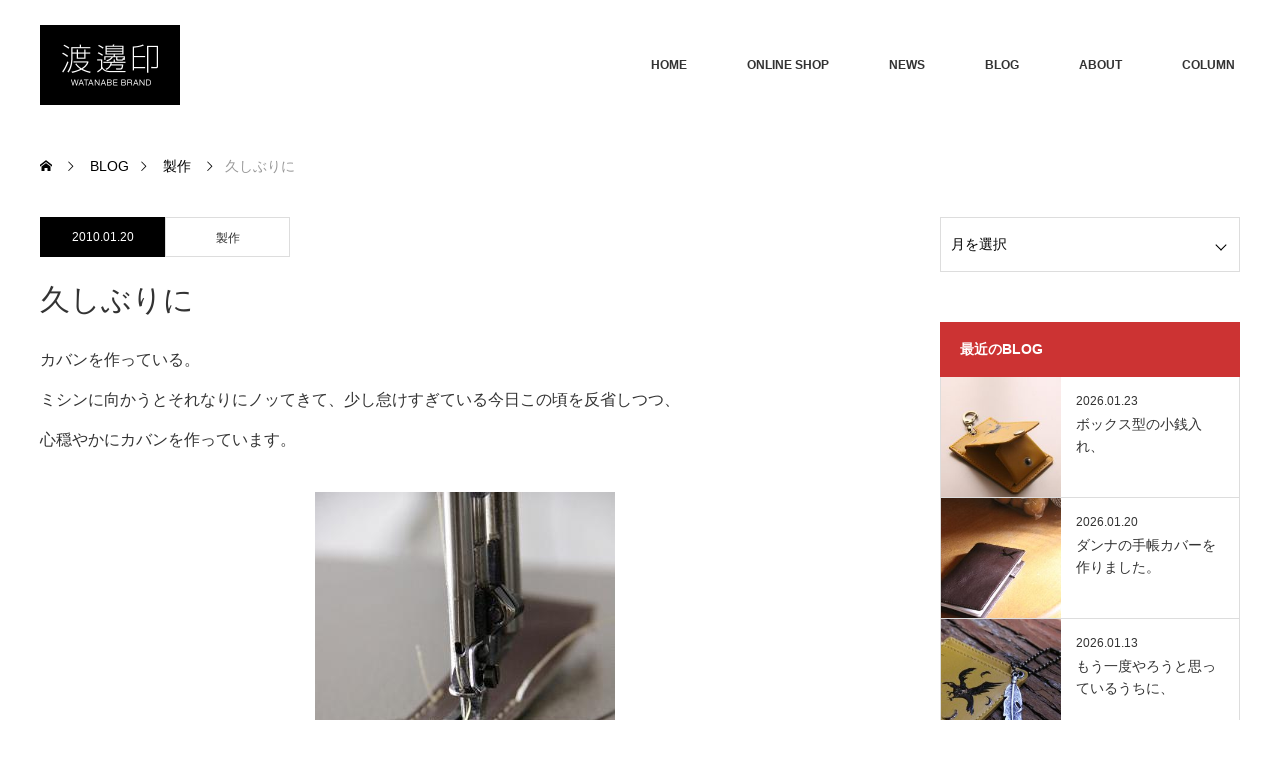

--- FILE ---
content_type: text/html; charset=UTF-8
request_url: http://www.watanabe-brand.com/2010/01/20/post_59/
body_size: 12163
content:
<!DOCTYPE html>
<html class="pc" lang="ja">
<head>
<meta charset="UTF-8">
<!--[if IE]><meta http-equiv="X-UA-Compatible" content="IE=edge"><![endif]-->
<meta name="viewport" content="width=device-width">
<title>久しぶりに | 渡邊印</title>
<meta name="description" content="カバンを作っている。ミシンに向かうとそれなりにノッてきて、少し怠けすぎている今日この頃を反省しつつ、心穏やかにカバンを作っています。って、午前中のうちはそんな感じなんだけど、午後になると、もうダメなんだ。">
<link rel="pingback" href="http://www.watanabe-brand.com/wp/xmlrpc.php">
<meta name='robots' content='max-image-preview:large' />
<link rel="alternate" type="application/rss+xml" title="渡邊印 &raquo; フィード" href="http://www.watanabe-brand.com/feed/" />
<link rel="alternate" type="application/rss+xml" title="渡邊印 &raquo; コメントフィード" href="http://www.watanabe-brand.com/comments/feed/" />
<link rel="alternate" title="oEmbed (JSON)" type="application/json+oembed" href="http://www.watanabe-brand.com/wp-json/oembed/1.0/embed?url=http%3A%2F%2Fwww.watanabe-brand.com%2F2010%2F01%2F20%2Fpost_59%2F" />
<link rel="alternate" title="oEmbed (XML)" type="text/xml+oembed" href="http://www.watanabe-brand.com/wp-json/oembed/1.0/embed?url=http%3A%2F%2Fwww.watanabe-brand.com%2F2010%2F01%2F20%2Fpost_59%2F&#038;format=xml" />
<style id='wp-img-auto-sizes-contain-inline-css' type='text/css'>
img:is([sizes=auto i],[sizes^="auto," i]){contain-intrinsic-size:3000px 1500px}
/*# sourceURL=wp-img-auto-sizes-contain-inline-css */
</style>
<link rel='stylesheet' id='style-css' href='http://www.watanabe-brand.com/wp/wp-content/themes/monolith_tcd042/style.css?ver=1.10' type='text/css' media='all' />
<style id='wp-block-library-inline-css' type='text/css'>
:root{--wp-block-synced-color:#7a00df;--wp-block-synced-color--rgb:122,0,223;--wp-bound-block-color:var(--wp-block-synced-color);--wp-editor-canvas-background:#ddd;--wp-admin-theme-color:#007cba;--wp-admin-theme-color--rgb:0,124,186;--wp-admin-theme-color-darker-10:#006ba1;--wp-admin-theme-color-darker-10--rgb:0,107,160.5;--wp-admin-theme-color-darker-20:#005a87;--wp-admin-theme-color-darker-20--rgb:0,90,135;--wp-admin-border-width-focus:2px}@media (min-resolution:192dpi){:root{--wp-admin-border-width-focus:1.5px}}.wp-element-button{cursor:pointer}:root .has-very-light-gray-background-color{background-color:#eee}:root .has-very-dark-gray-background-color{background-color:#313131}:root .has-very-light-gray-color{color:#eee}:root .has-very-dark-gray-color{color:#313131}:root .has-vivid-green-cyan-to-vivid-cyan-blue-gradient-background{background:linear-gradient(135deg,#00d084,#0693e3)}:root .has-purple-crush-gradient-background{background:linear-gradient(135deg,#34e2e4,#4721fb 50%,#ab1dfe)}:root .has-hazy-dawn-gradient-background{background:linear-gradient(135deg,#faaca8,#dad0ec)}:root .has-subdued-olive-gradient-background{background:linear-gradient(135deg,#fafae1,#67a671)}:root .has-atomic-cream-gradient-background{background:linear-gradient(135deg,#fdd79a,#004a59)}:root .has-nightshade-gradient-background{background:linear-gradient(135deg,#330968,#31cdcf)}:root .has-midnight-gradient-background{background:linear-gradient(135deg,#020381,#2874fc)}:root{--wp--preset--font-size--normal:16px;--wp--preset--font-size--huge:42px}.has-regular-font-size{font-size:1em}.has-larger-font-size{font-size:2.625em}.has-normal-font-size{font-size:var(--wp--preset--font-size--normal)}.has-huge-font-size{font-size:var(--wp--preset--font-size--huge)}.has-text-align-center{text-align:center}.has-text-align-left{text-align:left}.has-text-align-right{text-align:right}.has-fit-text{white-space:nowrap!important}#end-resizable-editor-section{display:none}.aligncenter{clear:both}.items-justified-left{justify-content:flex-start}.items-justified-center{justify-content:center}.items-justified-right{justify-content:flex-end}.items-justified-space-between{justify-content:space-between}.screen-reader-text{border:0;clip-path:inset(50%);height:1px;margin:-1px;overflow:hidden;padding:0;position:absolute;width:1px;word-wrap:normal!important}.screen-reader-text:focus{background-color:#ddd;clip-path:none;color:#444;display:block;font-size:1em;height:auto;left:5px;line-height:normal;padding:15px 23px 14px;text-decoration:none;top:5px;width:auto;z-index:100000}html :where(.has-border-color){border-style:solid}html :where([style*=border-top-color]){border-top-style:solid}html :where([style*=border-right-color]){border-right-style:solid}html :where([style*=border-bottom-color]){border-bottom-style:solid}html :where([style*=border-left-color]){border-left-style:solid}html :where([style*=border-width]){border-style:solid}html :where([style*=border-top-width]){border-top-style:solid}html :where([style*=border-right-width]){border-right-style:solid}html :where([style*=border-bottom-width]){border-bottom-style:solid}html :where([style*=border-left-width]){border-left-style:solid}html :where(img[class*=wp-image-]){height:auto;max-width:100%}:where(figure){margin:0 0 1em}html :where(.is-position-sticky){--wp-admin--admin-bar--position-offset:var(--wp-admin--admin-bar--height,0px)}@media screen and (max-width:600px){html :where(.is-position-sticky){--wp-admin--admin-bar--position-offset:0px}}

/*# sourceURL=wp-block-library-inline-css */
</style><style id='global-styles-inline-css' type='text/css'>
:root{--wp--preset--aspect-ratio--square: 1;--wp--preset--aspect-ratio--4-3: 4/3;--wp--preset--aspect-ratio--3-4: 3/4;--wp--preset--aspect-ratio--3-2: 3/2;--wp--preset--aspect-ratio--2-3: 2/3;--wp--preset--aspect-ratio--16-9: 16/9;--wp--preset--aspect-ratio--9-16: 9/16;--wp--preset--color--black: #000000;--wp--preset--color--cyan-bluish-gray: #abb8c3;--wp--preset--color--white: #ffffff;--wp--preset--color--pale-pink: #f78da7;--wp--preset--color--vivid-red: #cf2e2e;--wp--preset--color--luminous-vivid-orange: #ff6900;--wp--preset--color--luminous-vivid-amber: #fcb900;--wp--preset--color--light-green-cyan: #7bdcb5;--wp--preset--color--vivid-green-cyan: #00d084;--wp--preset--color--pale-cyan-blue: #8ed1fc;--wp--preset--color--vivid-cyan-blue: #0693e3;--wp--preset--color--vivid-purple: #9b51e0;--wp--preset--gradient--vivid-cyan-blue-to-vivid-purple: linear-gradient(135deg,rgb(6,147,227) 0%,rgb(155,81,224) 100%);--wp--preset--gradient--light-green-cyan-to-vivid-green-cyan: linear-gradient(135deg,rgb(122,220,180) 0%,rgb(0,208,130) 100%);--wp--preset--gradient--luminous-vivid-amber-to-luminous-vivid-orange: linear-gradient(135deg,rgb(252,185,0) 0%,rgb(255,105,0) 100%);--wp--preset--gradient--luminous-vivid-orange-to-vivid-red: linear-gradient(135deg,rgb(255,105,0) 0%,rgb(207,46,46) 100%);--wp--preset--gradient--very-light-gray-to-cyan-bluish-gray: linear-gradient(135deg,rgb(238,238,238) 0%,rgb(169,184,195) 100%);--wp--preset--gradient--cool-to-warm-spectrum: linear-gradient(135deg,rgb(74,234,220) 0%,rgb(151,120,209) 20%,rgb(207,42,186) 40%,rgb(238,44,130) 60%,rgb(251,105,98) 80%,rgb(254,248,76) 100%);--wp--preset--gradient--blush-light-purple: linear-gradient(135deg,rgb(255,206,236) 0%,rgb(152,150,240) 100%);--wp--preset--gradient--blush-bordeaux: linear-gradient(135deg,rgb(254,205,165) 0%,rgb(254,45,45) 50%,rgb(107,0,62) 100%);--wp--preset--gradient--luminous-dusk: linear-gradient(135deg,rgb(255,203,112) 0%,rgb(199,81,192) 50%,rgb(65,88,208) 100%);--wp--preset--gradient--pale-ocean: linear-gradient(135deg,rgb(255,245,203) 0%,rgb(182,227,212) 50%,rgb(51,167,181) 100%);--wp--preset--gradient--electric-grass: linear-gradient(135deg,rgb(202,248,128) 0%,rgb(113,206,126) 100%);--wp--preset--gradient--midnight: linear-gradient(135deg,rgb(2,3,129) 0%,rgb(40,116,252) 100%);--wp--preset--font-size--small: 13px;--wp--preset--font-size--medium: 20px;--wp--preset--font-size--large: 36px;--wp--preset--font-size--x-large: 42px;--wp--preset--spacing--20: 0.44rem;--wp--preset--spacing--30: 0.67rem;--wp--preset--spacing--40: 1rem;--wp--preset--spacing--50: 1.5rem;--wp--preset--spacing--60: 2.25rem;--wp--preset--spacing--70: 3.38rem;--wp--preset--spacing--80: 5.06rem;--wp--preset--shadow--natural: 6px 6px 9px rgba(0, 0, 0, 0.2);--wp--preset--shadow--deep: 12px 12px 50px rgba(0, 0, 0, 0.4);--wp--preset--shadow--sharp: 6px 6px 0px rgba(0, 0, 0, 0.2);--wp--preset--shadow--outlined: 6px 6px 0px -3px rgb(255, 255, 255), 6px 6px rgb(0, 0, 0);--wp--preset--shadow--crisp: 6px 6px 0px rgb(0, 0, 0);}:where(.is-layout-flex){gap: 0.5em;}:where(.is-layout-grid){gap: 0.5em;}body .is-layout-flex{display: flex;}.is-layout-flex{flex-wrap: wrap;align-items: center;}.is-layout-flex > :is(*, div){margin: 0;}body .is-layout-grid{display: grid;}.is-layout-grid > :is(*, div){margin: 0;}:where(.wp-block-columns.is-layout-flex){gap: 2em;}:where(.wp-block-columns.is-layout-grid){gap: 2em;}:where(.wp-block-post-template.is-layout-flex){gap: 1.25em;}:where(.wp-block-post-template.is-layout-grid){gap: 1.25em;}.has-black-color{color: var(--wp--preset--color--black) !important;}.has-cyan-bluish-gray-color{color: var(--wp--preset--color--cyan-bluish-gray) !important;}.has-white-color{color: var(--wp--preset--color--white) !important;}.has-pale-pink-color{color: var(--wp--preset--color--pale-pink) !important;}.has-vivid-red-color{color: var(--wp--preset--color--vivid-red) !important;}.has-luminous-vivid-orange-color{color: var(--wp--preset--color--luminous-vivid-orange) !important;}.has-luminous-vivid-amber-color{color: var(--wp--preset--color--luminous-vivid-amber) !important;}.has-light-green-cyan-color{color: var(--wp--preset--color--light-green-cyan) !important;}.has-vivid-green-cyan-color{color: var(--wp--preset--color--vivid-green-cyan) !important;}.has-pale-cyan-blue-color{color: var(--wp--preset--color--pale-cyan-blue) !important;}.has-vivid-cyan-blue-color{color: var(--wp--preset--color--vivid-cyan-blue) !important;}.has-vivid-purple-color{color: var(--wp--preset--color--vivid-purple) !important;}.has-black-background-color{background-color: var(--wp--preset--color--black) !important;}.has-cyan-bluish-gray-background-color{background-color: var(--wp--preset--color--cyan-bluish-gray) !important;}.has-white-background-color{background-color: var(--wp--preset--color--white) !important;}.has-pale-pink-background-color{background-color: var(--wp--preset--color--pale-pink) !important;}.has-vivid-red-background-color{background-color: var(--wp--preset--color--vivid-red) !important;}.has-luminous-vivid-orange-background-color{background-color: var(--wp--preset--color--luminous-vivid-orange) !important;}.has-luminous-vivid-amber-background-color{background-color: var(--wp--preset--color--luminous-vivid-amber) !important;}.has-light-green-cyan-background-color{background-color: var(--wp--preset--color--light-green-cyan) !important;}.has-vivid-green-cyan-background-color{background-color: var(--wp--preset--color--vivid-green-cyan) !important;}.has-pale-cyan-blue-background-color{background-color: var(--wp--preset--color--pale-cyan-blue) !important;}.has-vivid-cyan-blue-background-color{background-color: var(--wp--preset--color--vivid-cyan-blue) !important;}.has-vivid-purple-background-color{background-color: var(--wp--preset--color--vivid-purple) !important;}.has-black-border-color{border-color: var(--wp--preset--color--black) !important;}.has-cyan-bluish-gray-border-color{border-color: var(--wp--preset--color--cyan-bluish-gray) !important;}.has-white-border-color{border-color: var(--wp--preset--color--white) !important;}.has-pale-pink-border-color{border-color: var(--wp--preset--color--pale-pink) !important;}.has-vivid-red-border-color{border-color: var(--wp--preset--color--vivid-red) !important;}.has-luminous-vivid-orange-border-color{border-color: var(--wp--preset--color--luminous-vivid-orange) !important;}.has-luminous-vivid-amber-border-color{border-color: var(--wp--preset--color--luminous-vivid-amber) !important;}.has-light-green-cyan-border-color{border-color: var(--wp--preset--color--light-green-cyan) !important;}.has-vivid-green-cyan-border-color{border-color: var(--wp--preset--color--vivid-green-cyan) !important;}.has-pale-cyan-blue-border-color{border-color: var(--wp--preset--color--pale-cyan-blue) !important;}.has-vivid-cyan-blue-border-color{border-color: var(--wp--preset--color--vivid-cyan-blue) !important;}.has-vivid-purple-border-color{border-color: var(--wp--preset--color--vivid-purple) !important;}.has-vivid-cyan-blue-to-vivid-purple-gradient-background{background: var(--wp--preset--gradient--vivid-cyan-blue-to-vivid-purple) !important;}.has-light-green-cyan-to-vivid-green-cyan-gradient-background{background: var(--wp--preset--gradient--light-green-cyan-to-vivid-green-cyan) !important;}.has-luminous-vivid-amber-to-luminous-vivid-orange-gradient-background{background: var(--wp--preset--gradient--luminous-vivid-amber-to-luminous-vivid-orange) !important;}.has-luminous-vivid-orange-to-vivid-red-gradient-background{background: var(--wp--preset--gradient--luminous-vivid-orange-to-vivid-red) !important;}.has-very-light-gray-to-cyan-bluish-gray-gradient-background{background: var(--wp--preset--gradient--very-light-gray-to-cyan-bluish-gray) !important;}.has-cool-to-warm-spectrum-gradient-background{background: var(--wp--preset--gradient--cool-to-warm-spectrum) !important;}.has-blush-light-purple-gradient-background{background: var(--wp--preset--gradient--blush-light-purple) !important;}.has-blush-bordeaux-gradient-background{background: var(--wp--preset--gradient--blush-bordeaux) !important;}.has-luminous-dusk-gradient-background{background: var(--wp--preset--gradient--luminous-dusk) !important;}.has-pale-ocean-gradient-background{background: var(--wp--preset--gradient--pale-ocean) !important;}.has-electric-grass-gradient-background{background: var(--wp--preset--gradient--electric-grass) !important;}.has-midnight-gradient-background{background: var(--wp--preset--gradient--midnight) !important;}.has-small-font-size{font-size: var(--wp--preset--font-size--small) !important;}.has-medium-font-size{font-size: var(--wp--preset--font-size--medium) !important;}.has-large-font-size{font-size: var(--wp--preset--font-size--large) !important;}.has-x-large-font-size{font-size: var(--wp--preset--font-size--x-large) !important;}
/*# sourceURL=global-styles-inline-css */
</style>

<style id='classic-theme-styles-inline-css' type='text/css'>
/*! This file is auto-generated */
.wp-block-button__link{color:#fff;background-color:#32373c;border-radius:9999px;box-shadow:none;text-decoration:none;padding:calc(.667em + 2px) calc(1.333em + 2px);font-size:1.125em}.wp-block-file__button{background:#32373c;color:#fff;text-decoration:none}
/*# sourceURL=/wp-includes/css/classic-themes.min.css */
</style>
<script type="text/javascript" src="http://www.watanabe-brand.com/wp/wp-includes/js/jquery/jquery.min.js?ver=3.7.1" id="jquery-core-js"></script>
<script type="text/javascript" src="http://www.watanabe-brand.com/wp/wp-includes/js/jquery/jquery-migrate.min.js?ver=3.4.1" id="jquery-migrate-js"></script>
<link rel="https://api.w.org/" href="http://www.watanabe-brand.com/wp-json/" /><link rel="alternate" title="JSON" type="application/json" href="http://www.watanabe-brand.com/wp-json/wp/v2/posts/185" /><link rel="canonical" href="http://www.watanabe-brand.com/2010/01/20/post_59/" />
<link rel='shortlink' href='http://www.watanabe-brand.com/?p=185' />

<link rel="stylesheet" href="http://www.watanabe-brand.com/wp/wp-content/themes/monolith_tcd042/css/design-plus.css?ver=1.10">
<link rel="stylesheet" href="http://www.watanabe-brand.com/wp/wp-content/themes/monolith_tcd042/css/sns-botton.css?ver=1.10">
<link rel="stylesheet" href="https://fonts.googleapis.com/css?family=Roboto:100,300">
<link rel="stylesheet" media="screen and (max-width:770px)" href="http://www.watanabe-brand.com/wp/wp-content/themes/monolith_tcd042/css/responsive.css?ver=1.10">
<link rel="stylesheet" media="screen and (max-width:770px)" href="http://www.watanabe-brand.com/wp/wp-content/themes/monolith_tcd042/css/footer-bar.css?ver=1.10">

<script src="http://www.watanabe-brand.com/wp/wp-content/themes/monolith_tcd042/js/jquery.easing.1.3.js?ver=1.10"></script>
<script src="http://www.watanabe-brand.com/wp/wp-content/themes/monolith_tcd042/js/jscript.js?ver=1.10"></script>
<script src="http://www.watanabe-brand.com/wp/wp-content/themes/monolith_tcd042/js/comment.js?ver=1.10"></script>

<style type="text/css">
body, input, textarea { font-family: "Segoe UI", Verdana, "游ゴシック", YuGothic, "Hiragino Kaku Gothic ProN", Meiryo, sans-serif; }
.rich_font { font-family: "Hiragino Sans", "ヒラギノ角ゴ ProN", "Hiragino Kaku Gothic ProN", "游ゴシック", YuGothic, "メイリオ", Meiryo, sans-serif; font-weight: 100;
}

body { font-size:16px; }

.pc #header .logo { font-size:21px; }
.pc #footer_top .logo { font-size:21px; }
.mobile #header .logo { font-size:18px; }
#footer_top { background: #F7F7F7; }

#logo_image img { width:50%; height:50%; }
#logo_image_mobile img { width:50%; height:50%; }

#blog_list li .image img, #related_post li a.image img, .styled_post_list1 .image img, #recent_news .image img, .project_list_widget .image img, .index_box_list .image img, #project_list .image img, #previous_next_post .image img {
  -webkit-transition: all 0.75s ease; -moz-transition: all 0.75s ease; transition: all 0.75s ease;
  -webkit-transform: scale(1); -moz-transform: scale(1); -ms-transform: scale(1); -o-transform: scale(1); transform: scale(1);
  -webkit-backface-visibility:hidden; backface-visibility:hidden;
}
#blog_list li .image:hover img, #related_post li a.image:hover img, .styled_post_list1 .image:hover img, #recent_news .image:hover img, .project_list_widget .image:hover img, .index_box_list .image:hover img, #project_list li:hover img, #previous_next_post .image:hover img {
  -webkit-transform: scale(1.2); -moz-transform: scale(1.2); -ms-transform: scale(1.2); -o-transform: scale(1.2); transform: scale(1.2);
}

.pc #global_menu > ul > li > a { color:#333333; }

#post_title { font-size:30px; }
.post_content { font-size:16px; }

a:hover, #comment_header ul li a:hover, .pc #global_menu > ul > li.active > a, .pc #global_menu li.current-menu-item > a, .pc #global_menu > ul > li > a:hover, #header_logo .logo a:hover, #bread_crumb li.home a:hover:before, #bread_crumb li a:hover,
 #archive_news_list li a .entry-date, #related_post li .title a:hover, #comment_headline, #footer_widget .footer_headline, .index_news_list ol a .entry-date, .footer_menu li:first-child a, .footer_menu li:only-child a, .color_headline, #project_title, #project_list .title span.project_title, .post_content a, .custom-html-widget a
  { color:#CC3333; }

.post_content a:hover, .custom-html-widget a:hover
{ color:#7C1B1B; }

.pc #global_menu ul ul a, #return_top a:hover, .next_page_link a:hover, .collapse_category_list li a:hover .count, .slick-arrow:hover, #blog_list .category a:hover, #index_blog .index_blog_link:hover, #footer_address .button:hover, #post_meta_top .category a:hover,
 #archive_news_list .headline, .side_headline, #previous_next_page a:hover, .page_navi a:hover, .page_navi span.current, .page_navi p.back a:hover, .collapse_category_list li a:hover .count, .mobile #global_menu li a:hover,
  #wp-calendar td a:hover, #wp-calendar #prev a:hover, #wp-calendar #next a:hover, .widget_search #search-btn input:hover, .widget_search #searchsubmit:hover, .side_widget.google_search #searchsubmit:hover,
   #submit_comment:hover, #comment_header ul li a:hover, #comment_header ul li.comment_switch_active a, #comment_header #comment_closed p, #post_pagination a:hover, #post_pagination p, a.menu_button:hover, .mobile .footer_menu a:hover, .mobile #footer_menu_bottom li a:hover,
  .project_pager a:hover, #project_catgory_sort li a.active, #project_catgory_sort li a:hover, #project_catgory_sort li.current-cat a, #project_side_content h3
 { background-color:#CC3333; }

.pc #global_menu ul ul a:hover, .index_news_list a.archive_link:hover
 { background-color:#7C1B1B; }

#recent_news .headline, .index_news_list .headline, #blog_list .date, #post_meta_top .date, #related_post
 { background-color:#000000; }

.index_news_list a.archive_link, #index_blog .index_blog_link, .page_navi p.back a
{ background-color:#BBBBBB; }

#comment_textarea textarea:focus, #guest_info input:focus, #comment_header ul li a:hover, #comment_header ul li.comment_switch_active a, #comment_header #comment_closed p, #post_meta_top .category a:hover, #project_catgory_sort .current-cat, #project_catgory_sort li:hover, #project_catgory_sort .current-cat:last-child, #post_pagination p, #post_pagination a:hover, .page_navi span.current, .page_navi a:hover
 { border-color:#CC3333; }
#project_catgory_sort .current-cat + li, #project_catgory_sort li:hover + li, .page_navi .current-cat + li a
{ border-left-color:#CC3333; }

@media screen and (max-width:600px) {
  #project_catgory_sort .current-cat { border-right-color:#CC3333!important; }
}

#comment_header ul li.comment_switch_active a:after, #comment_header #comment_closed p:after
 { border-color:#CC3333 transparent transparent transparent; }

.collapse_category_list li a:before
 { border-color: transparent transparent transparent #CC3333; }


#site_loader_spinner { border:4px solid rgba(204,51,51,0.2); border-top-color:#CC3333; }


.txt-center { text-align: center; }
h2 .about-subtl { margin-bottom: 50px; }
.mb10 { margin-bottom: 10px; }
.mb20 { margin-bottom: 20px; }
.mb30 { margin-bottom: 30px; }
.mt10 { margin-top: 10px; }
.mt20 { margin-top: 20px; }
.mt30 { margin-top: 30px; }
</style>





<style type="text/css"></style></head>
<body id="body" class="wp-singular post-template-default single single-post postid-185 single-format-standard wp-theme-monolith_tcd042 mobile_header_fix">


 <div id="header" style="background-color: rgba(255, 255, 255, 0.7);">
  <div id="header_inner" class="clearfix">
   <div id="logo_image">
 <h1 class="logo">
  <a href="http://www.watanabe-brand.com/" title="渡邊印" data-label="渡邊印"><img class="h_logo" src="http://www.watanabe-brand.com/wp/wp-content/uploads/2022/11/logo_渡邊印.gif?1769181169" alt="渡邊印" title="渡邊印" /></a>
 </h1>
</div>

  
      <div id="global_menu">
    <ul id="menu-%e3%82%b0%e3%83%ad%e3%83%bc%e3%83%90%e3%83%ab%e3%83%a1%e3%83%8b%e3%83%a5%e3%83%bc" class="menu"><li id="menu-item-39" class="menu-item menu-item-type-post_type menu-item-object-page menu-item-home menu-item-39"><a href="http://www.watanabe-brand.com/">HOME</a></li>
<li id="menu-item-42" class="menu-item menu-item-type-custom menu-item-object-custom menu-item-42"><a href="https://watanabebrd.thebase.in">ONLINE SHOP</a></li>
<li id="menu-item-1949" class="menu-item menu-item-type-custom menu-item-object-custom menu-item-has-children menu-item-1949"><a href="/event/">NEWS</a>
<ul class="sub-menu">
	<li id="menu-item-1667" class="menu-item menu-item-type-custom menu-item-object-custom menu-item-1667"><a href="/event/">EVENT</a></li>
	<li id="menu-item-1668" class="menu-item menu-item-type-custom menu-item-object-custom menu-item-1668"><a href="/info/">INFO</a></li>
</ul>
</li>
<li id="menu-item-40" class="menu-item menu-item-type-post_type menu-item-object-page current_page_parent menu-item-40"><a href="http://www.watanabe-brand.com/%e3%83%96%e3%83%ad%e3%82%b0%e4%b8%80%e8%a6%a7%e3%83%9a%e3%83%bc%e3%82%b8/">BLOG</a></li>
<li id="menu-item-1945" class="menu-item menu-item-type-custom menu-item-object-custom menu-item-has-children menu-item-1945"><a href="/渡邊印について/">ABOUT</a>
<ul class="sub-menu">
	<li id="menu-item-1948" class="menu-item menu-item-type-post_type menu-item-object-page menu-item-1948"><a href="http://www.watanabe-brand.com/%e6%b8%a1%e9%82%8a%e5%8d%b0%e3%81%ab%e3%81%a4%e3%81%84%e3%81%a6/">渡邊印について</a></li>
	<li id="menu-item-1946" class="menu-item menu-item-type-post_type menu-item-object-page menu-item-1946"><a href="http://www.watanabe-brand.com/%e5%b8%af%e3%83%90%e3%83%83%e3%82%b0%e3%81%ab%e3%81%a4%e3%81%84%e3%81%a6/">帯バッグについて</a></li>
	<li id="menu-item-1947" class="menu-item menu-item-type-post_type menu-item-object-page menu-item-1947"><a href="http://www.watanabe-brand.com/%e3%81%8a%e6%89%8b%e5%85%a5%e3%82%8c%e3%83%bb%e3%81%94%e6%b3%a8%e6%84%8f/">お手入れ・ご注意</a></li>
</ul>
</li>
<li id="menu-item-4780" class="menu-item menu-item-type-post_type_archive menu-item-object-project menu-item-4780"><a href="http://www.watanabe-brand.com/project/">COLUMN</a></li>
</ul>   </div>
   <a href="#" class="menu_button"><span>menu</span></a>
     </div>
 </div><!-- END #header -->

 
 <div id="main_contents" class="clearfix">


<div id="bread_crumb">

<ul class="clearfix" itemscope itemtype="http://schema.org/BreadcrumbList">
 <li itemprop="itemListElement" itemscope itemtype="http://schema.org/ListItem" class="home"><a itemprop="item" href="http://www.watanabe-brand.com/"><span itemprop="name">ホーム</span></a><meta itemprop="position" content="1" /></li>

 <li itemprop="itemListElement" itemscope itemtype="http://schema.org/ListItem"><a itemprop="item" href="http://www.watanabe-brand.com/%e3%83%96%e3%83%ad%e3%82%b0%e4%b8%80%e8%a6%a7%e3%83%9a%e3%83%bc%e3%82%b8/"><span itemprop="name">BLOG</span></a><meta itemprop="position" content="2" /></li>
 <li itemprop="itemListElement" itemscope itemtype="http://schema.org/ListItem">
     <a itemprop="item" href="http://www.watanabe-brand.com/category/seisaku/"><span itemprop="name">製作</span></a>
       <meta itemprop="position" content="3" /></li>
 <li itemprop="itemListElement" itemscope itemtype="http://schema.org/ListItem" class="last"><span itemprop="name">久しぶりに</span><meta itemprop="position" content="4" /></li>

</ul>
</div>

<div id="main_col" class="clearfix">

<div id="left_col">

 
 <div id="article">

    <ul id="post_meta_top" class="clearfix">
	<li class="date"><time class="entry-date updated" datetime="2010-01-20T14:02:25+09:00">2010.01.20</time></li>	<li class="category"><a href="http://www.watanabe-brand.com/category/seisaku/">製作</a>
</li>    </ul>
  
  <h2 id="post_title" class="rich_font">久しぶりに</h2>

  
  
  
    
  <div class="post_content clearfix">
   <p>カバンを作っている。<br />ミシンに向かうとそれなりにノッてきて、少し怠けすぎている今日この頃を反省しつつ、<br />心穏やかにカバンを作っています。</p>
<p><span class="mt-enclosure mt-enclosure-image" style="display: inline;"><a href="http://www.watanabe-brand.com/blog/assets_c/2010/01/100120-1-571.php" onclick="window.open('http://www.watanabe-brand.com/blog/assets_c/2010/01/100120-1-571.php','popup','width=500,height=750,scrollbars=no,resizable=no,toolbar=no,directories=no,location=no,menubar=no,status=no,left=0,top=0'); return false"><img fetchpriority="high" decoding="async" src="http://www.watanabe-brand.com/blog/assets_c/2010/01/100120-1-thumb-300x450-571.jpg" alt="100120-1.jpg" class="mt-image-center" style="margin: 0pt auto 20px; text-align: center; display: block;" height="450" width="300" /></a></span>って、午前中のうちはそんな感じなんだけど、午後になると、もうダメなんだ。ぐだぐだとネットとか見て遊んじゃって、少し作業をして、日が暮れると、今日も何も出来なかった、人生は空しい・・・で、一日が終わるわけよ。毎日、今日こそ素晴らしい一日を過ごすぞ、と思ってんだけどさ。</p>
<p><span class="mt-enclosure mt-enclosure-image" style="display: inline;"><a href="http://www.watanabe-brand.com/blog/assets_c/2010/01/100120-2-574.php" onclick="window.open('http://www.watanabe-brand.com/blog/assets_c/2010/01/100120-2-574.php','popup','width=500,height=750,scrollbars=no,resizable=no,toolbar=no,directories=no,location=no,menubar=no,status=no,left=0,top=0'); return false"><img decoding="async" src="http://www.watanabe-brand.com/blog/assets_c/2010/01/100120-2-thumb-300x450-574.jpg" alt="100120-2.jpg" class="mt-image-center" style="margin: 0pt auto 20px; text-align: center; display: block;" height="450" width="300" /></a></span></p>
<p>昨日はダンナの誕生日だった。<br />ちょっと前に、「誕生日にはイチゴと生クリームたっぷりのケーキを作るよ。」と言ったら「僕、買ったケーキがいい。」と非常に正直に言われ、私も特に異論はなかったので、そういうことになった。</p>
<p>これが「買ったケーキ」。</p>
<p><span class="mt-enclosure mt-enclosure-image" style="display: inline;"><a href="http://www.watanabe-brand.com/blog/assets_c/2010/01/100120-4-577.php" onclick="window.open('http://www.watanabe-brand.com/blog/assets_c/2010/01/100120-4-577.php','popup','width=500,height=750,scrollbars=no,resizable=no,toolbar=no,directories=no,location=no,menubar=no,status=no,left=0,top=0'); return false"><img decoding="async" src="http://www.watanabe-brand.com/blog/assets_c/2010/01/100120-4-thumb-300x450-577.jpg" alt="100120-4.jpg" class="mt-image-center" style="margin: 0pt auto 20px; text-align: center; display: block;" height="450" width="300" /></a></span>カーヴァンソンのケーキはほんとに美味しい、マジ美味しい。</p>
     </div>

 
    <div class="single_share clearfix" id="single_share_bottom">
   <div class="share-type1 share-btm">
 
	<div class="sns mt10 mb45">
		<ul class="type1 clearfix">
		</ul>
	</div>
</div>
  </div>
  
  
    <ul id="post_meta_bottom" class="clearfix">
      <li class="post_category"><a href="http://www.watanabe-brand.com/category/seisaku/" rel="category tag">製作</a></li>        </ul>
  
    <div id="previous_next_post" class="clearfix">
   <div class='prev_post'><a href='http://www.watanabe-brand.com/2010/01/18/post_58/' title='最近遊んでばっかりだ。'><div class='image'><img src='http://www.watanabe-brand.com/wp/wp-content/themes/monolith_tcd042/img/common/no_image5.gif' title='' /></div><div class='title'><span>最近遊んでばっかりだ。</span></div></a></div>
<div class='next_post'><a href='http://www.watanabe-brand.com/2010/01/25/post_60/' title='のんびりペースで進行中。'><div class='image'><img src='http://www.watanabe-brand.com/wp/wp-content/themes/monolith_tcd042/img/common/no_image5.gif' title='' /></div><div class='title'><span>のんびりペースで進行中。</span></div></a></div>
  </div>
  
 </div><!-- END #article -->

  
 
 
 

</div><!-- END #left_col -->

  <div id="side_col">
  <div class="side_widget clearfix tcd_archive_dropdown" id="tcd_archive_dropdown-3">
<select name="archive-dropdown" onchange="document.location.href=this.options[this.selectedIndex].value;">
  <option value="">月を選択</option> 
  	<option value='http://www.watanabe-brand.com/2026/01/'> 2026年1月 &nbsp;(5)</option>
	<option value='http://www.watanabe-brand.com/2025/12/'> 2025年12月 &nbsp;(6)</option>
	<option value='http://www.watanabe-brand.com/2025/11/'> 2025年11月 &nbsp;(5)</option>
	<option value='http://www.watanabe-brand.com/2025/10/'> 2025年10月 &nbsp;(7)</option>
	<option value='http://www.watanabe-brand.com/2025/09/'> 2025年9月 &nbsp;(8)</option>
	<option value='http://www.watanabe-brand.com/2025/08/'> 2025年8月 &nbsp;(5)</option>
	<option value='http://www.watanabe-brand.com/2025/07/'> 2025年7月 &nbsp;(6)</option>
	<option value='http://www.watanabe-brand.com/2025/06/'> 2025年6月 &nbsp;(6)</option>
	<option value='http://www.watanabe-brand.com/2025/05/'> 2025年5月 &nbsp;(7)</option>
	<option value='http://www.watanabe-brand.com/2025/04/'> 2025年4月 &nbsp;(6)</option>
	<option value='http://www.watanabe-brand.com/2025/03/'> 2025年3月 &nbsp;(6)</option>
	<option value='http://www.watanabe-brand.com/2025/02/'> 2025年2月 &nbsp;(7)</option>
	<option value='http://www.watanabe-brand.com/2025/01/'> 2025年1月 &nbsp;(9)</option>
	<option value='http://www.watanabe-brand.com/2024/12/'> 2024年12月 &nbsp;(7)</option>
	<option value='http://www.watanabe-brand.com/2024/11/'> 2024年11月 &nbsp;(7)</option>
	<option value='http://www.watanabe-brand.com/2024/10/'> 2024年10月 &nbsp;(6)</option>
	<option value='http://www.watanabe-brand.com/2024/09/'> 2024年9月 &nbsp;(6)</option>
	<option value='http://www.watanabe-brand.com/2024/08/'> 2024年8月 &nbsp;(6)</option>
	<option value='http://www.watanabe-brand.com/2024/07/'> 2024年7月 &nbsp;(6)</option>
	<option value='http://www.watanabe-brand.com/2024/06/'> 2024年6月 &nbsp;(6)</option>
	<option value='http://www.watanabe-brand.com/2024/05/'> 2024年5月 &nbsp;(7)</option>
	<option value='http://www.watanabe-brand.com/2024/04/'> 2024年4月 &nbsp;(6)</option>
	<option value='http://www.watanabe-brand.com/2024/03/'> 2024年3月 &nbsp;(7)</option>
	<option value='http://www.watanabe-brand.com/2024/02/'> 2024年2月 &nbsp;(6)</option>
	<option value='http://www.watanabe-brand.com/2024/01/'> 2024年1月 &nbsp;(6)</option>
	<option value='http://www.watanabe-brand.com/2023/12/'> 2023年12月 &nbsp;(6)</option>
	<option value='http://www.watanabe-brand.com/2023/11/'> 2023年11月 &nbsp;(6)</option>
	<option value='http://www.watanabe-brand.com/2023/10/'> 2023年10月 &nbsp;(8)</option>
	<option value='http://www.watanabe-brand.com/2023/09/'> 2023年9月 &nbsp;(7)</option>
	<option value='http://www.watanabe-brand.com/2023/08/'> 2023年8月 &nbsp;(7)</option>
	<option value='http://www.watanabe-brand.com/2023/07/'> 2023年7月 &nbsp;(8)</option>
	<option value='http://www.watanabe-brand.com/2023/06/'> 2023年6月 &nbsp;(9)</option>
	<option value='http://www.watanabe-brand.com/2023/05/'> 2023年5月 &nbsp;(7)</option>
	<option value='http://www.watanabe-brand.com/2023/04/'> 2023年4月 &nbsp;(6)</option>
	<option value='http://www.watanabe-brand.com/2023/03/'> 2023年3月 &nbsp;(6)</option>
	<option value='http://www.watanabe-brand.com/2023/02/'> 2023年2月 &nbsp;(7)</option>
	<option value='http://www.watanabe-brand.com/2023/01/'> 2023年1月 &nbsp;(7)</option>
	<option value='http://www.watanabe-brand.com/2022/12/'> 2022年12月 &nbsp;(8)</option>
	<option value='http://www.watanabe-brand.com/2022/11/'> 2022年11月 &nbsp;(8)</option>
	<option value='http://www.watanabe-brand.com/2022/10/'> 2022年10月 &nbsp;(7)</option>
	<option value='http://www.watanabe-brand.com/2022/09/'> 2022年9月 &nbsp;(7)</option>
	<option value='http://www.watanabe-brand.com/2022/08/'> 2022年8月 &nbsp;(9)</option>
	<option value='http://www.watanabe-brand.com/2022/07/'> 2022年7月 &nbsp;(8)</option>
	<option value='http://www.watanabe-brand.com/2022/06/'> 2022年6月 &nbsp;(7)</option>
	<option value='http://www.watanabe-brand.com/2022/05/'> 2022年5月 &nbsp;(7)</option>
	<option value='http://www.watanabe-brand.com/2022/04/'> 2022年4月 &nbsp;(7)</option>
	<option value='http://www.watanabe-brand.com/2022/03/'> 2022年3月 &nbsp;(7)</option>
	<option value='http://www.watanabe-brand.com/2022/02/'> 2022年2月 &nbsp;(7)</option>
	<option value='http://www.watanabe-brand.com/2022/01/'> 2022年1月 &nbsp;(7)</option>
	<option value='http://www.watanabe-brand.com/2021/12/'> 2021年12月 &nbsp;(7)</option>
	<option value='http://www.watanabe-brand.com/2021/11/'> 2021年11月 &nbsp;(8)</option>
	<option value='http://www.watanabe-brand.com/2021/10/'> 2021年10月 &nbsp;(5)</option>
	<option value='http://www.watanabe-brand.com/2021/09/'> 2021年9月 &nbsp;(10)</option>
	<option value='http://www.watanabe-brand.com/2021/08/'> 2021年8月 &nbsp;(9)</option>
	<option value='http://www.watanabe-brand.com/2021/07/'> 2021年7月 &nbsp;(8)</option>
	<option value='http://www.watanabe-brand.com/2021/06/'> 2021年6月 &nbsp;(8)</option>
	<option value='http://www.watanabe-brand.com/2021/05/'> 2021年5月 &nbsp;(9)</option>
	<option value='http://www.watanabe-brand.com/2021/04/'> 2021年4月 &nbsp;(10)</option>
	<option value='http://www.watanabe-brand.com/2021/03/'> 2021年3月 &nbsp;(9)</option>
	<option value='http://www.watanabe-brand.com/2021/02/'> 2021年2月 &nbsp;(8)</option>
	<option value='http://www.watanabe-brand.com/2021/01/'> 2021年1月 &nbsp;(10)</option>
	<option value='http://www.watanabe-brand.com/2020/12/'> 2020年12月 &nbsp;(6)</option>
	<option value='http://www.watanabe-brand.com/2020/11/'> 2020年11月 &nbsp;(10)</option>
	<option value='http://www.watanabe-brand.com/2020/10/'> 2020年10月 &nbsp;(9)</option>
	<option value='http://www.watanabe-brand.com/2020/09/'> 2020年9月 &nbsp;(10)</option>
	<option value='http://www.watanabe-brand.com/2020/08/'> 2020年8月 &nbsp;(8)</option>
	<option value='http://www.watanabe-brand.com/2020/07/'> 2020年7月 &nbsp;(9)</option>
	<option value='http://www.watanabe-brand.com/2020/06/'> 2020年6月 &nbsp;(8)</option>
	<option value='http://www.watanabe-brand.com/2020/05/'> 2020年5月 &nbsp;(9)</option>
	<option value='http://www.watanabe-brand.com/2020/04/'> 2020年4月 &nbsp;(9)</option>
	<option value='http://www.watanabe-brand.com/2020/03/'> 2020年3月 &nbsp;(9)</option>
	<option value='http://www.watanabe-brand.com/2020/02/'> 2020年2月 &nbsp;(6)</option>
	<option value='http://www.watanabe-brand.com/2020/01/'> 2020年1月 &nbsp;(10)</option>
	<option value='http://www.watanabe-brand.com/2019/12/'> 2019年12月 &nbsp;(8)</option>
	<option value='http://www.watanabe-brand.com/2019/11/'> 2019年11月 &nbsp;(8)</option>
	<option value='http://www.watanabe-brand.com/2019/10/'> 2019年10月 &nbsp;(7)</option>
	<option value='http://www.watanabe-brand.com/2019/09/'> 2019年9月 &nbsp;(9)</option>
	<option value='http://www.watanabe-brand.com/2019/08/'> 2019年8月 &nbsp;(8)</option>
	<option value='http://www.watanabe-brand.com/2019/07/'> 2019年7月 &nbsp;(7)</option>
	<option value='http://www.watanabe-brand.com/2019/06/'> 2019年6月 &nbsp;(9)</option>
	<option value='http://www.watanabe-brand.com/2019/05/'> 2019年5月 &nbsp;(8)</option>
	<option value='http://www.watanabe-brand.com/2019/04/'> 2019年4月 &nbsp;(7)</option>
	<option value='http://www.watanabe-brand.com/2019/03/'> 2019年3月 &nbsp;(11)</option>
	<option value='http://www.watanabe-brand.com/2019/02/'> 2019年2月 &nbsp;(9)</option>
	<option value='http://www.watanabe-brand.com/2019/01/'> 2019年1月 &nbsp;(9)</option>
	<option value='http://www.watanabe-brand.com/2018/12/'> 2018年12月 &nbsp;(9)</option>
	<option value='http://www.watanabe-brand.com/2018/11/'> 2018年11月 &nbsp;(8)</option>
	<option value='http://www.watanabe-brand.com/2018/10/'> 2018年10月 &nbsp;(11)</option>
	<option value='http://www.watanabe-brand.com/2018/09/'> 2018年9月 &nbsp;(8)</option>
	<option value='http://www.watanabe-brand.com/2018/08/'> 2018年8月 &nbsp;(9)</option>
	<option value='http://www.watanabe-brand.com/2018/07/'> 2018年7月 &nbsp;(10)</option>
	<option value='http://www.watanabe-brand.com/2018/06/'> 2018年6月 &nbsp;(8)</option>
	<option value='http://www.watanabe-brand.com/2018/05/'> 2018年5月 &nbsp;(8)</option>
	<option value='http://www.watanabe-brand.com/2018/04/'> 2018年4月 &nbsp;(6)</option>
	<option value='http://www.watanabe-brand.com/2018/03/'> 2018年3月 &nbsp;(11)</option>
	<option value='http://www.watanabe-brand.com/2018/02/'> 2018年2月 &nbsp;(9)</option>
	<option value='http://www.watanabe-brand.com/2018/01/'> 2018年1月 &nbsp;(9)</option>
	<option value='http://www.watanabe-brand.com/2017/12/'> 2017年12月 &nbsp;(9)</option>
	<option value='http://www.watanabe-brand.com/2017/11/'> 2017年11月 &nbsp;(7)</option>
	<option value='http://www.watanabe-brand.com/2017/10/'> 2017年10月 &nbsp;(9)</option>
	<option value='http://www.watanabe-brand.com/2017/09/'> 2017年9月 &nbsp;(8)</option>
	<option value='http://www.watanabe-brand.com/2017/08/'> 2017年8月 &nbsp;(7)</option>
	<option value='http://www.watanabe-brand.com/2017/07/'> 2017年7月 &nbsp;(8)</option>
	<option value='http://www.watanabe-brand.com/2017/06/'> 2017年6月 &nbsp;(8)</option>
	<option value='http://www.watanabe-brand.com/2017/05/'> 2017年5月 &nbsp;(10)</option>
	<option value='http://www.watanabe-brand.com/2017/04/'> 2017年4月 &nbsp;(7)</option>
	<option value='http://www.watanabe-brand.com/2017/03/'> 2017年3月 &nbsp;(9)</option>
	<option value='http://www.watanabe-brand.com/2017/02/'> 2017年2月 &nbsp;(11)</option>
	<option value='http://www.watanabe-brand.com/2017/01/'> 2017年1月 &nbsp;(5)</option>
	<option value='http://www.watanabe-brand.com/2016/12/'> 2016年12月 &nbsp;(9)</option>
	<option value='http://www.watanabe-brand.com/2016/11/'> 2016年11月 &nbsp;(8)</option>
	<option value='http://www.watanabe-brand.com/2016/10/'> 2016年10月 &nbsp;(8)</option>
	<option value='http://www.watanabe-brand.com/2016/09/'> 2016年9月 &nbsp;(7)</option>
	<option value='http://www.watanabe-brand.com/2016/08/'> 2016年8月 &nbsp;(9)</option>
	<option value='http://www.watanabe-brand.com/2016/07/'> 2016年7月 &nbsp;(9)</option>
	<option value='http://www.watanabe-brand.com/2016/06/'> 2016年6月 &nbsp;(12)</option>
	<option value='http://www.watanabe-brand.com/2016/05/'> 2016年5月 &nbsp;(8)</option>
	<option value='http://www.watanabe-brand.com/2016/04/'> 2016年4月 &nbsp;(10)</option>
	<option value='http://www.watanabe-brand.com/2016/03/'> 2016年3月 &nbsp;(9)</option>
	<option value='http://www.watanabe-brand.com/2016/02/'> 2016年2月 &nbsp;(8)</option>
	<option value='http://www.watanabe-brand.com/2016/01/'> 2016年1月 &nbsp;(9)</option>
	<option value='http://www.watanabe-brand.com/2015/12/'> 2015年12月 &nbsp;(9)</option>
	<option value='http://www.watanabe-brand.com/2015/11/'> 2015年11月 &nbsp;(11)</option>
	<option value='http://www.watanabe-brand.com/2015/10/'> 2015年10月 &nbsp;(7)</option>
	<option value='http://www.watanabe-brand.com/2015/09/'> 2015年9月 &nbsp;(9)</option>
	<option value='http://www.watanabe-brand.com/2015/08/'> 2015年8月 &nbsp;(9)</option>
	<option value='http://www.watanabe-brand.com/2015/07/'> 2015年7月 &nbsp;(10)</option>
	<option value='http://www.watanabe-brand.com/2015/06/'> 2015年6月 &nbsp;(11)</option>
	<option value='http://www.watanabe-brand.com/2015/05/'> 2015年5月 &nbsp;(8)</option>
	<option value='http://www.watanabe-brand.com/2015/04/'> 2015年4月 &nbsp;(11)</option>
	<option value='http://www.watanabe-brand.com/2015/03/'> 2015年3月 &nbsp;(11)</option>
	<option value='http://www.watanabe-brand.com/2015/02/'> 2015年2月 &nbsp;(7)</option>
	<option value='http://www.watanabe-brand.com/2015/01/'> 2015年1月 &nbsp;(10)</option>
	<option value='http://www.watanabe-brand.com/2014/12/'> 2014年12月 &nbsp;(7)</option>
	<option value='http://www.watanabe-brand.com/2014/11/'> 2014年11月 &nbsp;(9)</option>
	<option value='http://www.watanabe-brand.com/2014/10/'> 2014年10月 &nbsp;(11)</option>
	<option value='http://www.watanabe-brand.com/2014/09/'> 2014年9月 &nbsp;(10)</option>
	<option value='http://www.watanabe-brand.com/2014/08/'> 2014年8月 &nbsp;(10)</option>
	<option value='http://www.watanabe-brand.com/2014/07/'> 2014年7月 &nbsp;(11)</option>
	<option value='http://www.watanabe-brand.com/2014/06/'> 2014年6月 &nbsp;(8)</option>
	<option value='http://www.watanabe-brand.com/2014/05/'> 2014年5月 &nbsp;(10)</option>
	<option value='http://www.watanabe-brand.com/2014/04/'> 2014年4月 &nbsp;(9)</option>
	<option value='http://www.watanabe-brand.com/2014/03/'> 2014年3月 &nbsp;(12)</option>
	<option value='http://www.watanabe-brand.com/2014/02/'> 2014年2月 &nbsp;(10)</option>
	<option value='http://www.watanabe-brand.com/2014/01/'> 2014年1月 &nbsp;(10)</option>
	<option value='http://www.watanabe-brand.com/2013/12/'> 2013年12月 &nbsp;(10)</option>
	<option value='http://www.watanabe-brand.com/2013/11/'> 2013年11月 &nbsp;(12)</option>
	<option value='http://www.watanabe-brand.com/2013/10/'> 2013年10月 &nbsp;(10)</option>
	<option value='http://www.watanabe-brand.com/2013/09/'> 2013年9月 &nbsp;(13)</option>
	<option value='http://www.watanabe-brand.com/2013/08/'> 2013年8月 &nbsp;(12)</option>
	<option value='http://www.watanabe-brand.com/2013/07/'> 2013年7月 &nbsp;(13)</option>
	<option value='http://www.watanabe-brand.com/2013/06/'> 2013年6月 &nbsp;(9)</option>
	<option value='http://www.watanabe-brand.com/2013/05/'> 2013年5月 &nbsp;(13)</option>
	<option value='http://www.watanabe-brand.com/2013/04/'> 2013年4月 &nbsp;(8)</option>
	<option value='http://www.watanabe-brand.com/2013/03/'> 2013年3月 &nbsp;(8)</option>
	<option value='http://www.watanabe-brand.com/2013/02/'> 2013年2月 &nbsp;(11)</option>
	<option value='http://www.watanabe-brand.com/2013/01/'> 2013年1月 &nbsp;(9)</option>
	<option value='http://www.watanabe-brand.com/2012/12/'> 2012年12月 &nbsp;(5)</option>
	<option value='http://www.watanabe-brand.com/2012/11/'> 2012年11月 &nbsp;(13)</option>
	<option value='http://www.watanabe-brand.com/2012/10/'> 2012年10月 &nbsp;(12)</option>
	<option value='http://www.watanabe-brand.com/2012/09/'> 2012年9月 &nbsp;(10)</option>
	<option value='http://www.watanabe-brand.com/2012/08/'> 2012年8月 &nbsp;(12)</option>
	<option value='http://www.watanabe-brand.com/2012/07/'> 2012年7月 &nbsp;(8)</option>
	<option value='http://www.watanabe-brand.com/2012/06/'> 2012年6月 &nbsp;(11)</option>
	<option value='http://www.watanabe-brand.com/2012/05/'> 2012年5月 &nbsp;(11)</option>
	<option value='http://www.watanabe-brand.com/2012/04/'> 2012年4月 &nbsp;(12)</option>
	<option value='http://www.watanabe-brand.com/2012/03/'> 2012年3月 &nbsp;(11)</option>
	<option value='http://www.watanabe-brand.com/2012/02/'> 2012年2月 &nbsp;(13)</option>
	<option value='http://www.watanabe-brand.com/2012/01/'> 2012年1月 &nbsp;(12)</option>
	<option value='http://www.watanabe-brand.com/2011/12/'> 2011年12月 &nbsp;(10)</option>
	<option value='http://www.watanabe-brand.com/2011/11/'> 2011年11月 &nbsp;(10)</option>
	<option value='http://www.watanabe-brand.com/2011/10/'> 2011年10月 &nbsp;(11)</option>
	<option value='http://www.watanabe-brand.com/2011/09/'> 2011年9月 &nbsp;(13)</option>
	<option value='http://www.watanabe-brand.com/2011/08/'> 2011年8月 &nbsp;(9)</option>
	<option value='http://www.watanabe-brand.com/2011/07/'> 2011年7月 &nbsp;(10)</option>
	<option value='http://www.watanabe-brand.com/2011/06/'> 2011年6月 &nbsp;(11)</option>
	<option value='http://www.watanabe-brand.com/2011/05/'> 2011年5月 &nbsp;(8)</option>
	<option value='http://www.watanabe-brand.com/2011/04/'> 2011年4月 &nbsp;(11)</option>
	<option value='http://www.watanabe-brand.com/2011/03/'> 2011年3月 &nbsp;(10)</option>
	<option value='http://www.watanabe-brand.com/2011/02/'> 2011年2月 &nbsp;(12)</option>
	<option value='http://www.watanabe-brand.com/2011/01/'> 2011年1月 &nbsp;(11)</option>
	<option value='http://www.watanabe-brand.com/2010/12/'> 2010年12月 &nbsp;(7)</option>
	<option value='http://www.watanabe-brand.com/2010/11/'> 2010年11月 &nbsp;(16)</option>
	<option value='http://www.watanabe-brand.com/2010/10/'> 2010年10月 &nbsp;(8)</option>
	<option value='http://www.watanabe-brand.com/2010/09/'> 2010年9月 &nbsp;(11)</option>
	<option value='http://www.watanabe-brand.com/2010/08/'> 2010年8月 &nbsp;(10)</option>
	<option value='http://www.watanabe-brand.com/2010/07/'> 2010年7月 &nbsp;(8)</option>
	<option value='http://www.watanabe-brand.com/2010/06/'> 2010年6月 &nbsp;(10)</option>
	<option value='http://www.watanabe-brand.com/2010/05/'> 2010年5月 &nbsp;(8)</option>
	<option value='http://www.watanabe-brand.com/2010/04/'> 2010年4月 &nbsp;(9)</option>
	<option value='http://www.watanabe-brand.com/2010/03/'> 2010年3月 &nbsp;(12)</option>
	<option value='http://www.watanabe-brand.com/2010/02/'> 2010年2月 &nbsp;(11)</option>
	<option value='http://www.watanabe-brand.com/2010/01/'> 2010年1月 &nbsp;(10)</option>
	<option value='http://www.watanabe-brand.com/2009/12/'> 2009年12月 &nbsp;(11)</option>
	<option value='http://www.watanabe-brand.com/2009/11/'> 2009年11月 &nbsp;(6)</option>
	<option value='http://www.watanabe-brand.com/2009/10/'> 2009年10月 &nbsp;(12)</option>
	<option value='http://www.watanabe-brand.com/2009/09/'> 2009年9月 &nbsp;(10)</option>
	<option value='http://www.watanabe-brand.com/2009/08/'> 2009年8月 &nbsp;(9)</option>
	<option value='http://www.watanabe-brand.com/2009/07/'> 2009年7月 &nbsp;(11)</option>
	<option value='http://www.watanabe-brand.com/2009/06/'> 2009年6月 &nbsp;(7)</option>
	<option value='http://www.watanabe-brand.com/2009/05/'> 2009年5月 &nbsp;(2)</option>
</select>
</div>
<div class="side_widget clearfix styled_post_list1_widget" id="styled_post_list1_widget-2">
<h3 class="side_headline"><span>最近のBLOG</span></h3><ol class="styled_post_list1">
 <li class="clearfix">
   <a class="image" href="http://www.watanabe-brand.com/2026/01/23/%e3%83%9c%e3%83%83%e3%82%af%e3%82%b9%e5%9e%8b%e3%81%ae%e5%b0%8f%e9%8a%ad%e5%85%a5%e3%82%8c%e3%80%81/"><img width="200" height="200" src="http://www.watanabe-brand.com/wp/wp-content/uploads/2026/01/260123_3-200x200.jpg" class="attachment-size1 size-size1 wp-post-image" alt="" decoding="async" loading="lazy" srcset="http://www.watanabe-brand.com/wp/wp-content/uploads/2026/01/260123_3-200x200.jpg 200w, http://www.watanabe-brand.com/wp/wp-content/uploads/2026/01/260123_3-150x150.jpg 150w, http://www.watanabe-brand.com/wp/wp-content/uploads/2026/01/260123_3-300x300.jpg 300w, http://www.watanabe-brand.com/wp/wp-content/uploads/2026/01/260123_3-450x450.jpg 450w, http://www.watanabe-brand.com/wp/wp-content/uploads/2026/01/260123_3-120x120.jpg 120w" sizes="auto, (max-width: 200px) 100vw, 200px" /></a>   <div class="info">
    <p class="date">2026.01.23</p>    <a class="title" href="http://www.watanabe-brand.com/2026/01/23/%e3%83%9c%e3%83%83%e3%82%af%e3%82%b9%e5%9e%8b%e3%81%ae%e5%b0%8f%e9%8a%ad%e5%85%a5%e3%82%8c%e3%80%81/">ボックス型の小銭入れ、</a>
   </div>
 </li>
 <li class="clearfix">
   <a class="image" href="http://www.watanabe-brand.com/2026/01/20/%e3%83%80%e3%83%b3%e3%83%8a%e3%81%ae%e6%89%8b%e5%b8%b3%e3%82%ab%e3%83%90%e3%83%bc%e3%82%92%e4%bd%9c%e3%82%8a%e3%81%be%e3%81%97%e3%81%9f%e3%80%82/"><img width="200" height="200" src="http://www.watanabe-brand.com/wp/wp-content/uploads/2026/01/260120_3-200x200.jpg" class="attachment-size1 size-size1 wp-post-image" alt="" decoding="async" loading="lazy" srcset="http://www.watanabe-brand.com/wp/wp-content/uploads/2026/01/260120_3-200x200.jpg 200w, http://www.watanabe-brand.com/wp/wp-content/uploads/2026/01/260120_3-150x150.jpg 150w, http://www.watanabe-brand.com/wp/wp-content/uploads/2026/01/260120_3-300x300.jpg 300w, http://www.watanabe-brand.com/wp/wp-content/uploads/2026/01/260120_3-450x450.jpg 450w, http://www.watanabe-brand.com/wp/wp-content/uploads/2026/01/260120_3-120x120.jpg 120w" sizes="auto, (max-width: 200px) 100vw, 200px" /></a>   <div class="info">
    <p class="date">2026.01.20</p>    <a class="title" href="http://www.watanabe-brand.com/2026/01/20/%e3%83%80%e3%83%b3%e3%83%8a%e3%81%ae%e6%89%8b%e5%b8%b3%e3%82%ab%e3%83%90%e3%83%bc%e3%82%92%e4%bd%9c%e3%82%8a%e3%81%be%e3%81%97%e3%81%9f%e3%80%82/">ダンナの手帳カバーを作りました。</a>
   </div>
 </li>
 <li class="clearfix">
   <a class="image" href="http://www.watanabe-brand.com/2026/01/13/%e3%82%82%e3%81%86%e4%b8%80%e5%ba%a6%e3%82%84%e3%82%8d%e3%81%86%e3%81%a8%e6%80%9d%e3%81%a3%e3%81%a6%e3%81%84%e3%82%8b%e3%81%86%e3%81%a1%e3%81%ab%e3%80%81/"><img width="200" height="200" src="http://www.watanabe-brand.com/wp/wp-content/uploads/2026/01/260113_7-200x200.jpg" class="attachment-size1 size-size1 wp-post-image" alt="" decoding="async" loading="lazy" srcset="http://www.watanabe-brand.com/wp/wp-content/uploads/2026/01/260113_7-200x200.jpg 200w, http://www.watanabe-brand.com/wp/wp-content/uploads/2026/01/260113_7-150x150.jpg 150w, http://www.watanabe-brand.com/wp/wp-content/uploads/2026/01/260113_7-300x300.jpg 300w, http://www.watanabe-brand.com/wp/wp-content/uploads/2026/01/260113_7-450x450.jpg 450w, http://www.watanabe-brand.com/wp/wp-content/uploads/2026/01/260113_7-120x120.jpg 120w" sizes="auto, (max-width: 200px) 100vw, 200px" /></a>   <div class="info">
    <p class="date">2026.01.13</p>    <a class="title" href="http://www.watanabe-brand.com/2026/01/13/%e3%82%82%e3%81%86%e4%b8%80%e5%ba%a6%e3%82%84%e3%82%8d%e3%81%86%e3%81%a8%e6%80%9d%e3%81%a3%e3%81%a6%e3%81%84%e3%82%8b%e3%81%86%e3%81%a1%e3%81%ab%e3%80%81/">もう一度やろうと思っているうちに、</a>
   </div>
 </li>
 <li class="clearfix">
   <a class="image" href="http://www.watanabe-brand.com/2026/01/07/%e3%81%8a%e6%ad%a3%e6%9c%88%e7%ac%ac%e4%ba%8c%e5%bc%be%e3%81%af%e6%9d%b1%e4%ba%ac%e3%81%a7%e3%80%82/"><img width="200" height="200" src="http://www.watanabe-brand.com/wp/wp-content/uploads/2026/01/260107_6-200x200.jpg" class="attachment-size1 size-size1 wp-post-image" alt="" decoding="async" loading="lazy" srcset="http://www.watanabe-brand.com/wp/wp-content/uploads/2026/01/260107_6-200x200.jpg 200w, http://www.watanabe-brand.com/wp/wp-content/uploads/2026/01/260107_6-150x150.jpg 150w, http://www.watanabe-brand.com/wp/wp-content/uploads/2026/01/260107_6-300x300.jpg 300w, http://www.watanabe-brand.com/wp/wp-content/uploads/2026/01/260107_6-450x450.jpg 450w, http://www.watanabe-brand.com/wp/wp-content/uploads/2026/01/260107_6-120x120.jpg 120w" sizes="auto, (max-width: 200px) 100vw, 200px" /></a>   <div class="info">
    <p class="date">2026.01.7</p>    <a class="title" href="http://www.watanabe-brand.com/2026/01/07/%e3%81%8a%e6%ad%a3%e6%9c%88%e7%ac%ac%e4%ba%8c%e5%bc%be%e3%81%af%e6%9d%b1%e4%ba%ac%e3%81%a7%e3%80%82/">お正月第二弾は東京で。</a>
   </div>
 </li>
 <li class="clearfix">
   <a class="image" href="http://www.watanabe-brand.com/2026/01/02/%e3%81%82%e3%81%91%e3%81%be%e3%81%97%e3%81%a6%e3%81%8a%e3%82%81%e3%81%a7%e3%81%a8%e3%81%86%e3%81%94%e3%81%96%e3%81%84%e3%81%be%e3%81%99%e3%80%82-3/"><img width="200" height="200" src="http://www.watanabe-brand.com/wp/wp-content/uploads/2026/01/260102_3-200x200.jpg" class="attachment-size1 size-size1 wp-post-image" alt="" decoding="async" loading="lazy" srcset="http://www.watanabe-brand.com/wp/wp-content/uploads/2026/01/260102_3-200x200.jpg 200w, http://www.watanabe-brand.com/wp/wp-content/uploads/2026/01/260102_3-150x150.jpg 150w, http://www.watanabe-brand.com/wp/wp-content/uploads/2026/01/260102_3-300x300.jpg 300w, http://www.watanabe-brand.com/wp/wp-content/uploads/2026/01/260102_3-450x450.jpg 450w, http://www.watanabe-brand.com/wp/wp-content/uploads/2026/01/260102_3-120x120.jpg 120w" sizes="auto, (max-width: 200px) 100vw, 200px" /></a>   <div class="info">
    <p class="date">2026.01.2</p>    <a class="title" href="http://www.watanabe-brand.com/2026/01/02/%e3%81%82%e3%81%91%e3%81%be%e3%81%97%e3%81%a6%e3%81%8a%e3%82%81%e3%81%a7%e3%81%a8%e3%81%86%e3%81%94%e3%81%96%e3%81%84%e3%81%be%e3%81%99%e3%80%82-3/">あけましておめでとうございます。</a>
   </div>
 </li>
 <li class="clearfix">
   <a class="image" href="http://www.watanabe-brand.com/2025/12/26/%e4%bb%8a%e6%97%a5%e3%81%af%e9%9b%aa%e3%80%82/"><img width="200" height="200" src="http://www.watanabe-brand.com/wp/wp-content/uploads/2025/12/251226_6-200x200.jpg" class="attachment-size1 size-size1 wp-post-image" alt="" decoding="async" loading="lazy" srcset="http://www.watanabe-brand.com/wp/wp-content/uploads/2025/12/251226_6-200x200.jpg 200w, http://www.watanabe-brand.com/wp/wp-content/uploads/2025/12/251226_6-150x150.jpg 150w, http://www.watanabe-brand.com/wp/wp-content/uploads/2025/12/251226_6-300x300.jpg 300w, http://www.watanabe-brand.com/wp/wp-content/uploads/2025/12/251226_6-450x450.jpg 450w, http://www.watanabe-brand.com/wp/wp-content/uploads/2025/12/251226_6-120x120.jpg 120w" sizes="auto, (max-width: 200px) 100vw, 200px" /></a>   <div class="info">
    <p class="date">2025.12.26</p>    <a class="title" href="http://www.watanabe-brand.com/2025/12/26/%e4%bb%8a%e6%97%a5%e3%81%af%e9%9b%aa%e3%80%82/">今日は雪。</a>
   </div>
 </li>
 <li class="clearfix">
   <a class="image" href="http://www.watanabe-brand.com/2025/12/22/%e5%86%ac%e4%bc%91%e3%81%bf%e4%b8%ad%e3%81%ab%e3%81%a4%e3%81%8d%e3%80%81/"><img width="200" height="200" src="http://www.watanabe-brand.com/wp/wp-content/uploads/2025/12/251222_11-200x200.jpg" class="attachment-size1 size-size1 wp-post-image" alt="" decoding="async" loading="lazy" srcset="http://www.watanabe-brand.com/wp/wp-content/uploads/2025/12/251222_11-200x200.jpg 200w, http://www.watanabe-brand.com/wp/wp-content/uploads/2025/12/251222_11-150x150.jpg 150w, http://www.watanabe-brand.com/wp/wp-content/uploads/2025/12/251222_11-300x300.jpg 300w, http://www.watanabe-brand.com/wp/wp-content/uploads/2025/12/251222_11-450x450.jpg 450w, http://www.watanabe-brand.com/wp/wp-content/uploads/2025/12/251222_11-120x120.jpg 120w" sizes="auto, (max-width: 200px) 100vw, 200px" /></a>   <div class="info">
    <p class="date">2025.12.22</p>    <a class="title" href="http://www.watanabe-brand.com/2025/12/22/%e5%86%ac%e4%bc%91%e3%81%bf%e4%b8%ad%e3%81%ab%e3%81%a4%e3%81%8d%e3%80%81/">冬休み中につき、</a>
   </div>
 </li>
 <li class="clearfix">
   <a class="image" href="http://www.watanabe-brand.com/2025/12/17/%e3%81%84%e3%81%8d%e3%81%aa%e3%82%8a%e5%a4%95%e9%a3%af%e3%83%8d%e3%82%bf%e3%80%82/"><img width="200" height="200" src="http://www.watanabe-brand.com/wp/wp-content/uploads/2025/12/251217_2-200x200.jpg" class="attachment-size1 size-size1 wp-post-image" alt="" decoding="async" loading="lazy" srcset="http://www.watanabe-brand.com/wp/wp-content/uploads/2025/12/251217_2-200x200.jpg 200w, http://www.watanabe-brand.com/wp/wp-content/uploads/2025/12/251217_2-150x150.jpg 150w, http://www.watanabe-brand.com/wp/wp-content/uploads/2025/12/251217_2-300x300.jpg 300w, http://www.watanabe-brand.com/wp/wp-content/uploads/2025/12/251217_2-450x450.jpg 450w, http://www.watanabe-brand.com/wp/wp-content/uploads/2025/12/251217_2-120x120.jpg 120w" sizes="auto, (max-width: 200px) 100vw, 200px" /></a>   <div class="info">
    <p class="date">2025.12.17</p>    <a class="title" href="http://www.watanabe-brand.com/2025/12/17/%e3%81%84%e3%81%8d%e3%81%aa%e3%82%8a%e5%a4%95%e9%a3%af%e3%83%8d%e3%82%bf%e3%80%82/">いきなり夕飯ネタ。</a>
   </div>
 </li>
 <li class="clearfix">
   <a class="image" href="http://www.watanabe-brand.com/2025/12/11/%e6%99%82%e4%bb%a3%e3%81%ae%e6%b5%81%e3%82%8c%e3%81%ae%e3%81%9b%e3%81%84%e3%80%81/"><img width="200" height="200" src="http://www.watanabe-brand.com/wp/wp-content/uploads/2025/12/251211_11-200x200.jpg" class="attachment-size1 size-size1 wp-post-image" alt="" decoding="async" loading="lazy" srcset="http://www.watanabe-brand.com/wp/wp-content/uploads/2025/12/251211_11-200x200.jpg 200w, http://www.watanabe-brand.com/wp/wp-content/uploads/2025/12/251211_11-150x150.jpg 150w, http://www.watanabe-brand.com/wp/wp-content/uploads/2025/12/251211_11-300x300.jpg 300w, http://www.watanabe-brand.com/wp/wp-content/uploads/2025/12/251211_11-450x450.jpg 450w, http://www.watanabe-brand.com/wp/wp-content/uploads/2025/12/251211_11-120x120.jpg 120w" sizes="auto, (max-width: 200px) 100vw, 200px" /></a>   <div class="info">
    <p class="date">2025.12.11</p>    <a class="title" href="http://www.watanabe-brand.com/2025/12/11/%e6%99%82%e4%bb%a3%e3%81%ae%e6%b5%81%e3%82%8c%e3%81%ae%e3%81%9b%e3%81%84%e3%80%81/">時代の流れのせい、</a>
   </div>
 </li>
 <li class="clearfix">
   <a class="image" href="http://www.watanabe-brand.com/2025/12/09/%e4%ba%ac%e9%83%bd%e3%83%8f%e3%83%b3%e3%83%89%e3%83%a1%e3%82%a4%e3%83%89%e3%83%9e%e3%83%ab%e3%82%b7%e3%82%a7%e3%81%ab%e3%81%a6/"><img width="200" height="200" src="http://www.watanabe-brand.com/wp/wp-content/uploads/2025/12/251209_1-200x200.jpg" class="attachment-size1 size-size1 wp-post-image" alt="" decoding="async" loading="lazy" srcset="http://www.watanabe-brand.com/wp/wp-content/uploads/2025/12/251209_1-200x200.jpg 200w, http://www.watanabe-brand.com/wp/wp-content/uploads/2025/12/251209_1-150x150.jpg 150w, http://www.watanabe-brand.com/wp/wp-content/uploads/2025/12/251209_1-300x300.jpg 300w, http://www.watanabe-brand.com/wp/wp-content/uploads/2025/12/251209_1-450x450.jpg 450w, http://www.watanabe-brand.com/wp/wp-content/uploads/2025/12/251209_1-120x120.jpg 120w" sizes="auto, (max-width: 200px) 100vw, 200px" /></a>   <div class="info">
    <p class="date">2025.12.9</p>    <a class="title" href="http://www.watanabe-brand.com/2025/12/09/%e4%ba%ac%e9%83%bd%e3%83%8f%e3%83%b3%e3%83%89%e3%83%a1%e3%82%a4%e3%83%89%e3%83%9e%e3%83%ab%e3%82%b7%e3%82%a7%e3%81%ab%e3%81%a6/">京都ハンドメイドマルシェにて</a>
   </div>
 </li>
</ol>
</div>
<div class="side_widget clearfix widget_categories" id="categories-2">
<h3 class="side_headline"><span>カテゴリー</span></h3>
			<ul>
					<li class="cat-item cat-item-16"><a href="http://www.watanabe-brand.com/category/bake/">お菓子 、パン</a> (30)
</li>
	<li class="cat-item cat-item-11"><a href="http://www.watanabe-brand.com/category/%e6%97%85%e8%a1%8c%e3%81%a8%e3%81%8b/">旅行とか</a> (56)
</li>
	<li class="cat-item cat-item-1"><a href="http://www.watanabe-brand.com/category/uncategorized/">未分類</a> (190)
</li>
	<li class="cat-item cat-item-10"><a href="http://www.watanabe-brand.com/category/%e8%90%bd%e8%aa%9e%e3%81%a8%e3%81%8b/">落語とか</a> (71)
</li>
	<li class="cat-item cat-item-4"><a href="http://www.watanabe-brand.com/category/seisaku/">製作</a> (1,450)
</li>
			</ul>

			</div>
 </div>
 
</div><!-- END #main_col -->


 </div><!-- END #main_contents -->

 <div id="footer_top">
  <div id="footer_top_inner" class="clearfix">

   <div id="footer_menu_widget_area">

      <div id="footer_menu" class="clearfix">
        <div id="footer-menu1" class="footer_menu clearfix">
     <ul id="menu-footer1" class="menu"><li id="menu-item-1748" class="menu-item menu-item-type-post_type menu-item-object-page menu-item-home menu-item-1748"><a href="http://www.watanabe-brand.com/">HOME</a></li>
</ul>    </div>
            <div id="footer-menu2" class="footer_menu clearfix">
     <ul id="menu-footer2" class="menu"><li id="menu-item-1952" class="menu-item menu-item-type-custom menu-item-object-custom menu-item-1952"><a href="/event/">NEWS</a></li>
<li id="menu-item-1957" class="menu-item menu-item-type-custom menu-item-object-custom menu-item-1957"><a href="/event/">EVENT</a></li>
<li id="menu-item-1958" class="menu-item menu-item-type-custom menu-item-object-custom menu-item-1958"><a href="/info/">INFO</a></li>
</ul>    </div>
            <div id="footer-menu3" class="footer_menu clearfix">
     <ul id="menu-footer3" class="menu"><li id="menu-item-1752" class="menu-item menu-item-type-post_type menu-item-object-page current_page_parent menu-item-1752"><a href="http://www.watanabe-brand.com/%e3%83%96%e3%83%ad%e3%82%b0%e4%b8%80%e8%a6%a7%e3%83%9a%e3%83%bc%e3%82%b8/">BLOG</a></li>
</ul>    </div>
            <div id="footer-menu4" class="footer_menu clearfix">
     <ul id="menu-footer4" class="menu"><li id="menu-item-1953" class="menu-item menu-item-type-custom menu-item-object-custom menu-item-1953"><a href="/渡邊印について/">ABOUT</a></li>
<li id="menu-item-1954" class="menu-item menu-item-type-post_type menu-item-object-page menu-item-1954"><a href="http://www.watanabe-brand.com/%e6%b8%a1%e9%82%8a%e5%8d%b0%e3%81%ab%e3%81%a4%e3%81%84%e3%81%a6/">渡邊印について</a></li>
<li id="menu-item-1955" class="menu-item menu-item-type-post_type menu-item-object-page menu-item-1955"><a href="http://www.watanabe-brand.com/%e5%b8%af%e3%83%90%e3%83%83%e3%82%b0%e3%81%ab%e3%81%a4%e3%81%84%e3%81%a6/">帯バッグについて</a></li>
<li id="menu-item-1956" class="menu-item menu-item-type-post_type menu-item-object-page menu-item-1956"><a href="http://www.watanabe-brand.com/%e3%81%8a%e6%89%8b%e5%85%a5%e3%82%8c%e3%83%bb%e3%81%94%e6%b3%a8%e6%84%8f/">お手入れ・ご注意</a></li>
</ul>    </div>
       </div>
   
      <div id="footer_widget">
    <div class="side_widget clearfix widget_block" id="block-5">
</div>
<div class="side_widget clearfix widget_media_image" id="media_image-2">
<a href="https://watanabebrd.thebase.in"><img width="500" height="300" src="http://www.watanabe-brand.com/wp/wp-content/uploads/2023/03/footer_shop.jpg" class="image wp-image-1944  attachment-full size-full" alt="" style="max-width: 100%; height: auto;" decoding="async" loading="lazy" srcset="http://www.watanabe-brand.com/wp/wp-content/uploads/2023/03/footer_shop.jpg 500w, http://www.watanabe-brand.com/wp/wp-content/uploads/2023/03/footer_shop-300x180.jpg 300w" sizes="auto, (max-width: 500px) 100vw, 500px" /></a></div>
   </div>
   
   </div><!-- END #footer_menu_widget_area -->

      <div id="footer_address">
    <img class="image" src="http://www.watanabe-brand.com/wp/wp-content/uploads/2022/11/logo_渡邊印_スマホ.gif" title="" alt="" />    <div class="logo_area">
 <p class="logo"><a href="http://www.watanabe-brand.com/">渡邊印</a></p>
</div>
    <div class="info"><p>www.watanabe-brand.com</p>
</div>       </div>
   
  </div><!-- END #footer_top_inner -->
 </div><!-- END #footer_top -->

 <div id="footer_bottom">
  <div id="footer_bottom_inner" class="clearfix">

      <ul class="clearfix" id="footer_social_link">
            <li class="facebook"><a class="target_blank" href="https://www.facebook.com/people/渡邊印/100057448449590/">Facebook</a></li>
               </ul>
   
   <p id="copyright">Copyright &copy;&nbsp; <a href="http://www.watanabe-brand.com/">渡邊印</a></p>

  </div><!-- END #footer_bottom_inner -->
 </div><!-- END #footer_bottom -->


 <div id="return_top">
  <a href="#body"><span>PAGE TOP</span></a>
 </div>

 

 <script>
 
 

 </script>

  <!-- facebook share button code -->
 <div id="fb-root"></div>
 <script>
 (function(d, s, id) {
   var js, fjs = d.getElementsByTagName(s)[0];
   if (d.getElementById(id)) return;
   js = d.createElement(s); js.id = id;
   js.src = "//connect.facebook.net/ja_JP/sdk.js#xfbml=1&version=v2.5";
   fjs.parentNode.insertBefore(js, fjs);
 }(document, 'script', 'facebook-jssdk'));
 </script>
 

<script type="speculationrules">
{"prefetch":[{"source":"document","where":{"and":[{"href_matches":"/*"},{"not":{"href_matches":["/wp/wp-*.php","/wp/wp-admin/*","/wp/wp-content/uploads/*","/wp/wp-content/*","/wp/wp-content/plugins/*","/wp/wp-content/themes/monolith_tcd042/*","/*\\?(.+)"]}},{"not":{"selector_matches":"a[rel~=\"nofollow\"]"}},{"not":{"selector_matches":".no-prefetch, .no-prefetch a"}}]},"eagerness":"conservative"}]}
</script>
<script type="text/javascript" src="http://www.watanabe-brand.com/wp/wp-includes/js/comment-reply.min.js?ver=6.9" id="comment-reply-js" async="async" data-wp-strategy="async" fetchpriority="low"></script>
</body>
</html>
